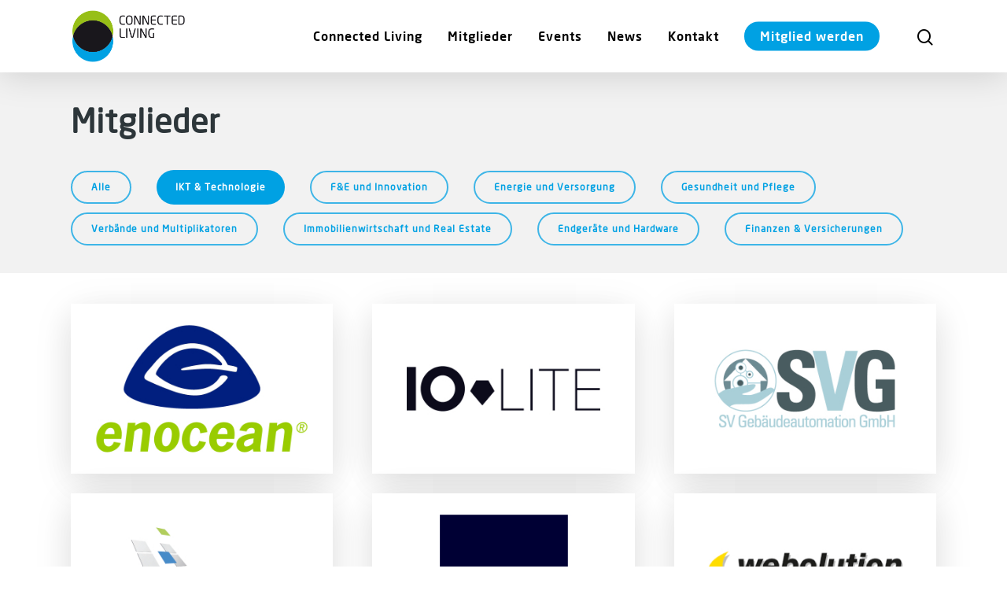

--- FILE ---
content_type: text/html; charset=UTF-8
request_url: https://connected-living.org/mitglieder-ikt/
body_size: 14199
content:
<!DOCTYPE html>

<html lang="de" class="no-js">
<head>
	
	<meta charset="UTF-8">
	
	<meta name="viewport" content="width=device-width, initial-scale=1, maximum-scale=1, user-scalable=0" /><title>Mitglieder-IKT &#8211; Connected Living e.V.</title>
<link rel='dns-prefetch' href='//fonts.googleapis.com' />
<link rel='dns-prefetch' href='//s.w.org' />
<link rel="alternate" type="application/rss+xml" title="Connected Living e.V. &raquo; Feed" href="https://connected-living.org/feed/" />
<link rel="alternate" type="application/rss+xml" title="Connected Living e.V. &raquo; Kommentar-Feed" href="https://connected-living.org/comments/feed/" />
		<script type="text/javascript">
			window._wpemojiSettings = {"baseUrl":"https:\/\/s.w.org\/images\/core\/emoji\/13.0.1\/72x72\/","ext":".png","svgUrl":"https:\/\/s.w.org\/images\/core\/emoji\/13.0.1\/svg\/","svgExt":".svg","source":{"concatemoji":"https:\/\/connected-living.org\/wp-includes\/js\/wp-emoji-release.min.js?ver=5.6.16"}};
			!function(e,a,t){var n,r,o,i=a.createElement("canvas"),p=i.getContext&&i.getContext("2d");function s(e,t){var a=String.fromCharCode;p.clearRect(0,0,i.width,i.height),p.fillText(a.apply(this,e),0,0);e=i.toDataURL();return p.clearRect(0,0,i.width,i.height),p.fillText(a.apply(this,t),0,0),e===i.toDataURL()}function c(e){var t=a.createElement("script");t.src=e,t.defer=t.type="text/javascript",a.getElementsByTagName("head")[0].appendChild(t)}for(o=Array("flag","emoji"),t.supports={everything:!0,everythingExceptFlag:!0},r=0;r<o.length;r++)t.supports[o[r]]=function(e){if(!p||!p.fillText)return!1;switch(p.textBaseline="top",p.font="600 32px Arial",e){case"flag":return s([127987,65039,8205,9895,65039],[127987,65039,8203,9895,65039])?!1:!s([55356,56826,55356,56819],[55356,56826,8203,55356,56819])&&!s([55356,57332,56128,56423,56128,56418,56128,56421,56128,56430,56128,56423,56128,56447],[55356,57332,8203,56128,56423,8203,56128,56418,8203,56128,56421,8203,56128,56430,8203,56128,56423,8203,56128,56447]);case"emoji":return!s([55357,56424,8205,55356,57212],[55357,56424,8203,55356,57212])}return!1}(o[r]),t.supports.everything=t.supports.everything&&t.supports[o[r]],"flag"!==o[r]&&(t.supports.everythingExceptFlag=t.supports.everythingExceptFlag&&t.supports[o[r]]);t.supports.everythingExceptFlag=t.supports.everythingExceptFlag&&!t.supports.flag,t.DOMReady=!1,t.readyCallback=function(){t.DOMReady=!0},t.supports.everything||(n=function(){t.readyCallback()},a.addEventListener?(a.addEventListener("DOMContentLoaded",n,!1),e.addEventListener("load",n,!1)):(e.attachEvent("onload",n),a.attachEvent("onreadystatechange",function(){"complete"===a.readyState&&t.readyCallback()})),(n=t.source||{}).concatemoji?c(n.concatemoji):n.wpemoji&&n.twemoji&&(c(n.twemoji),c(n.wpemoji)))}(window,document,window._wpemojiSettings);
		</script>
		<style type="text/css">
img.wp-smiley,
img.emoji {
	display: inline !important;
	border: none !important;
	box-shadow: none !important;
	height: 1em !important;
	width: 1em !important;
	margin: 0 .07em !important;
	vertical-align: -0.1em !important;
	background: none !important;
	padding: 0 !important;
}
</style>
	<link rel='stylesheet' id='wp-block-library-css'  href='https://connected-living.org/wp-includes/css/dist/block-library/style.min.css?ver=5.6.16' type='text/css' media='all' />
<link rel='stylesheet' id='contact-form-7-css'  href='https://connected-living.org/wp-content/plugins/contact-form-7/includes/css/styles.css?ver=5.4' type='text/css' media='all' />
<link rel='stylesheet' id='wpa-css-css'  href='https://connected-living.org/wp-content/plugins/honeypot/includes/css/wpa.css?ver=2.0.2' type='text/css' media='all' />
<link rel='stylesheet' id='salient-social-css'  href='https://connected-living.org/wp-content/plugins/salient-social/css/style.css?ver=1.1' type='text/css' media='all' />
<style id='salient-social-inline-css' type='text/css'>

  .sharing-default-minimal .nectar-love.loved,
  body .nectar-social[data-color-override="override"].fixed > a:before, 
  body .nectar-social[data-color-override="override"].fixed .nectar-social-inner a,
  .sharing-default-minimal .nectar-social[data-color-override="override"] .nectar-social-inner a:hover {
    background-color: #00a1e3;
  }
  .nectar-social.hover .nectar-love.loved,
  .nectar-social.hover > .nectar-love-button a:hover,
  .nectar-social[data-color-override="override"].hover > div a:hover,
  #single-below-header .nectar-social[data-color-override="override"].hover > div a:hover,
  .nectar-social[data-color-override="override"].hover .share-btn:hover,
  .sharing-default-minimal .nectar-social[data-color-override="override"] .nectar-social-inner a {
    border-color: #00a1e3;
  }
  #single-below-header .nectar-social.hover .nectar-love.loved i,
  #single-below-header .nectar-social.hover[data-color-override="override"] a:hover,
  #single-below-header .nectar-social.hover[data-color-override="override"] a:hover i,
  #single-below-header .nectar-social.hover .nectar-love-button a:hover i,
  .nectar-love:hover i,
  .hover .nectar-love:hover .total_loves,
  .nectar-love.loved i,
  .nectar-social.hover .nectar-love.loved .total_loves,
  .nectar-social.hover .share-btn:hover, 
  .nectar-social[data-color-override="override"].hover .nectar-social-inner a:hover,
  .nectar-social[data-color-override="override"].hover > div:hover span,
  .sharing-default-minimal .nectar-social[data-color-override="override"] .nectar-social-inner a:not(:hover) i,
  .sharing-default-minimal .nectar-social[data-color-override="override"] .nectar-social-inner a:not(:hover) {
    color: #00a1e3;
  }
</style>
<link rel='stylesheet' id='font-awesome-css'  href='https://connected-living.org/wp-content/themes/salient/css/font-awesome.min.css?ver=4.6.4' type='text/css' media='all' />
<link rel='stylesheet' id='salient-grid-system-css'  href='https://connected-living.org/wp-content/themes/salient/css/grid-system.css?ver=12.1.5' type='text/css' media='all' />
<link rel='stylesheet' id='main-styles-css'  href='https://connected-living.org/wp-content/themes/salient/css/style.css?ver=12.1.5' type='text/css' media='all' />
<style id='main-styles-inline-css' type='text/css'>
html body[data-header-resize="1"] .container-wrap, html body[data-header-resize="0"] .container-wrap, body[data-header-format="left-header"][data-header-resize="0"] .container-wrap { padding-top: 0; }
</style>
<link rel='stylesheet' id='nectar-element-team-member-css'  href='https://connected-living.org/wp-content/themes/salient/css/elements/element-team-member.css?ver=12.1.5' type='text/css' media='all' />
<link rel='stylesheet' id='nectar-element-wpb-column-border-css'  href='https://connected-living.org/wp-content/themes/salient/css/elements/element-wpb-column-border.css?ver=12.1.5' type='text/css' media='all' />
<link rel='stylesheet' id='fancyBox-css'  href='https://connected-living.org/wp-content/themes/salient/css/plugins/jquery.fancybox.css?ver=3.3.1' type='text/css' media='all' />
<link rel='stylesheet' id='nectar_default_font_open_sans-css'  href='https://fonts.googleapis.com/css?family=Open+Sans%3A300%2C400%2C600%2C700&#038;subset=latin%2Clatin-ext' type='text/css' media='all' />
<link rel='stylesheet' id='responsive-css'  href='https://connected-living.org/wp-content/themes/salient/css/responsive.css?ver=12.1.5' type='text/css' media='all' />
<link rel='stylesheet' id='select2-css'  href='https://connected-living.org/wp-content/themes/salient/css/plugins/select2.css?ver=6.2' type='text/css' media='all' />
<link rel='stylesheet' id='skin-material-css'  href='https://connected-living.org/wp-content/themes/salient/css/skin-material.css?ver=12.1.5' type='text/css' media='all' />
<link rel='stylesheet' id='newsletter-css'  href='https://connected-living.org/wp-content/plugins/newsletter/style.css?ver=7.5.6' type='text/css' media='all' />
<link rel='stylesheet' id='js_composer_front-css'  href='https://connected-living.org/wp-content/plugins/js_composer_salient/assets/css/js_composer.min.css?ver=6.4.2' type='text/css' media='all' />
<link rel='stylesheet' id='dynamic-css-css'  href='https://connected-living.org/wp-content/themes/salient/css/salient-dynamic-styles.css?ver=40741' type='text/css' media='all' />
<style id='dynamic-css-inline-css' type='text/css'>
@media only screen and (min-width:1000px){body #ajax-content-wrap.no-scroll{min-height:calc(100vh - 92px);height:calc(100vh - 92px)!important;}}@media only screen and (min-width:1000px){#page-header-wrap.fullscreen-header,#page-header-wrap.fullscreen-header #page-header-bg,html:not(.nectar-box-roll-loaded) .nectar-box-roll > #page-header-bg.fullscreen-header,.nectar_fullscreen_zoom_recent_projects,#nectar_fullscreen_rows:not(.afterLoaded) > div{height:calc(100vh - 91px);}.wpb_row.vc_row-o-full-height.top-level,.wpb_row.vc_row-o-full-height.top-level > .col.span_12{min-height:calc(100vh - 91px);}html:not(.nectar-box-roll-loaded) .nectar-box-roll > #page-header-bg.fullscreen-header{top:92px;}.nectar-slider-wrap[data-fullscreen="true"]:not(.loaded),.nectar-slider-wrap[data-fullscreen="true"]:not(.loaded) .swiper-container{height:calc(100vh - 90px)!important;}.admin-bar .nectar-slider-wrap[data-fullscreen="true"]:not(.loaded),.admin-bar .nectar-slider-wrap[data-fullscreen="true"]:not(.loaded) .swiper-container{height:calc(100vh - 90px - 32px)!important;}}#nectar_fullscreen_rows{background-color:;}
@font-face {                                                                    
    font-family: "Neo Sans W01 Light";                                          
    src: url("/wp-content/themes/salient-child/fonts/681fbcbc-1907-441a-893a-fc00ecea0267.eot?#iefix");
    src: url("/wp-content/themes/salient-child/fonts/681fbcbc-1907-441a-893a-fc00ecea0267.eot?#iefix") format("eot"), url("/wp-content/themes/salient-child/fonts/e0bd859d-12b1-41c1-9b67-003688d01609.woff2") format("woff2"), url("/wp-content/themes/salient-child/fonts/a21a792c-051c-4059-8719-ecc8749c99a6.woff") format("woff"), url("/wp-content/themes/salient-child/fonts/feee8e94-28a0-416a-88d3-db3912effbc4.ttf") format("truetype"), url("/wp-content/themes/salient-child/fonts/be444bf4-2ebe-416a-baa3-b19910fb06ba.svg#be444bf4-2ebe-416a-baa3-b19910fb06ba") format("svg");
}                                                                               
                                                                                
@font-face {                                                                    
    font-family: "Neo Sans W01";                                                
    src: url("/wp-content/themes/salient-child/fonts/2959d89a-a257-4ce7-9cda-63e00f275369.eot?#iefix");
    src: url("/wp-content/themes/salient-child/fonts/2959d89a-a257-4ce7-9cda-63e00f275369.eot?#iefix") format("eot"), url("/wp-content/themes/salient-child/fonts/a53085dd-4493-4430-8349-fd63d6f3e5bc.woff2") format("woff2"), url("/wp-content/themes/salient-child/fonts/a32c3a17-3242-461c-a048-ca8e775582b1.woff") format("woff"), url("/wp-content/themes/salient-child/fonts/97316a7d-9db1-4dc1-bd87-e24103d88a81.ttf") format("truetype"), url("/wp-content/themes/salient-child/fonts/1287ca7a-3ce7-40b7-9612-061d4c793f04.svg#1287ca7a-3ce7-40b7-9612-061d4c793f04") format("svg");
}                                                                               
                                                                                
@font-face {                                                                    
    font-family: "Neo Sans W01 Medium";                                         
    src: url("/wp-content/themes/salient-child/fonts/85c8556d-8a76-4037-a2e2-0f5fd9dabc03.eot?#iefix");
    src: url("/wp-content/themes/salient-child/fonts/85c8556d-8a76-4037-a2e2-0f5fd9dabc03.eot?#iefix") format("eot"), url("/wp-content/themes/salient-child/fonts/f056e9e7-3bb5-4f21-b861-ed2a47a0700b.woff2") format("woff2"), url("/wp-content/themes/salient-child/fonts/b0eddbbb-9e8e-4e08-bde1-965bb945f73a.woff") format("woff"), url("/wp-content/themes/salient-child/fonts/b2931674-c992-42a0-aa22-e9cb15d3383d.ttf") format("truetype"), url("/wp-content/themes/salient-child/fonts/af9d27b2-3ca0-47ca-8d5d-4c4665df6305.svg#af9d27b2-3ca0-47ca-8d5d-4c4665df6305") format("svg");
}

@font-face {
    font-family: 'allerbold';
    src: url('/wp-content/themes/salient-child/fonts/aller_bd-webfont.woff2') format('woff2'),
         url('/wp-content/themes/salient-child/fonts/aller_bd-webfont.woff') format('woff');
    font-weight: normal;
    font-style: normal;
}
@font-face {
    font-family: 'allerbold_italic';
    src: url('/wp-content/themes/salient-child/fonts/aller_bdit-webfont.woff2') format('woff2'),
         url('/wp-content/themes/salient-child/fonts/aller_bdit-webfont.woff') format('woff');
    font-weight: normal;
    font-style: normal;
}
@font-face {
    font-family: 'alleritalic';
    src: url('/wp-content/themes/salient-child/fonts/aller_it-webfont.woff2') format('woff2'),
         url('/wp-content/themes/salient-child/fonts/aller_it-webfont.woff') format('woff');
    font-weight: normal;
    font-style: normal;
}
@font-face {
    font-family: 'aller_lightregular';
    src: url('/wp-content/themes/salient-child/fonts/aller_lt-webfont.woff2') format('woff2'),
         url('/wp-content/themes/salient-child/fonts/aller_lt-webfont.woff') format('woff');
    font-weight: normal;
    font-style: normal;
}
@font-face {
    font-family: 'aller_lightitalic';
    src: url('/wp-content/themes/salient-child/fonts/aller_ltit-webfont.woff2') format('woff2'),
         url('/wp-content/themes/salient-child/fonts/aller_ltit-webfont.woff') format('woff');
    font-weight: normal;
    font-style: normal;
}
@font-face {
    font-family: 'allerregular';
    src: url('/wp-content/themes/salient-child/fonts/aller_rg-webfont.woff2') format('woff2'),
         url('/wp-content/themes/salient-child/fonts/aller_rg-webfont.woff') format('woff');
    font-weight: normal;
    font-style: normal;
}
@font-face {
    font-family: 'aller_displayregular';
    src: url('/wp-content/themes/salient-child/fonts/allerdisplay-webfont.woff2') format('woff2'),
         url('/wp-content/themes/salient-child/fonts/allerdisplay-webfont.woff') format('woff');
    font-weight: normal;
    font-style: normal;
}
</style>
<link rel='stylesheet' id='redux-google-fonts-salient_redux-css'  href='https://fonts.googleapis.com/css?family=Neo+Sans+W01+Medium%7CIBM+Plex+Sans%7CNeo+Sans+W01&#038;ver=1668603983' type='text/css' media='all' />
<script type='text/javascript' src='https://connected-living.org/wp-includes/js/dist/vendor/wp-polyfill.min.js?ver=7.4.4' id='wp-polyfill-js'></script>
<script type='text/javascript' id='wp-polyfill-js-after'>
( 'fetch' in window ) || document.write( '<script src="https://connected-living.org/wp-includes/js/dist/vendor/wp-polyfill-fetch.min.js?ver=3.0.0"></scr' + 'ipt>' );( document.contains ) || document.write( '<script src="https://connected-living.org/wp-includes/js/dist/vendor/wp-polyfill-node-contains.min.js?ver=3.42.0"></scr' + 'ipt>' );( window.DOMRect ) || document.write( '<script src="https://connected-living.org/wp-includes/js/dist/vendor/wp-polyfill-dom-rect.min.js?ver=3.42.0"></scr' + 'ipt>' );( window.URL && window.URL.prototype && window.URLSearchParams ) || document.write( '<script src="https://connected-living.org/wp-includes/js/dist/vendor/wp-polyfill-url.min.js?ver=3.6.4"></scr' + 'ipt>' );( window.FormData && window.FormData.prototype.keys ) || document.write( '<script src="https://connected-living.org/wp-includes/js/dist/vendor/wp-polyfill-formdata.min.js?ver=3.0.12"></scr' + 'ipt>' );( Element.prototype.matches && Element.prototype.closest ) || document.write( '<script src="https://connected-living.org/wp-includes/js/dist/vendor/wp-polyfill-element-closest.min.js?ver=2.0.2"></scr' + 'ipt>' );
</script>
<script type='text/javascript' src='https://connected-living.org/wp-includes/js/dist/hooks.min.js?ver=d0d9f43e03080e6ace9a3dabbd5f9eee' id='wp-hooks-js'></script>
<script type='text/javascript' src='https://connected-living.org/wp-includes/js/jquery/jquery.min.js?ver=3.5.1' id='jquery-core-js'></script>
<script type='text/javascript' src='https://connected-living.org/wp-includes/js/jquery/jquery-migrate.min.js?ver=3.3.2' id='jquery-migrate-js'></script>
<script type='text/javascript' id='say-what-js-js-extra'>
/* <![CDATA[ */
var say_what_data = {"replacements":{"salient|Search|":"Suche","salient|Hit enter to search or ESC to close|":"Bitte geben Sie einen Suchbegriff ein und dr\u00fccken Sie Enter. Um die Suche zu schlie\u00dfen dr\u00fccken Sie ESC.","salient|Results For|":"Ergebnisse f\u00fcr","salient|results found|":"Ergebnisse gefunden","salient|Sorry, no results were found.|":"Es wurden keine Ergebnisse zu diesem Suchbegriff gefunden.","salient|Please try again with different keywords.|":"Bitte versuchen Sie es mit einem anderen Suchbegriff.","salient|Search...|":"Suche ...","salient-core|Read Article|":"\tBeitrag lesen"}};
/* ]]> */
</script>
<script type='text/javascript' src='https://connected-living.org/wp-content/plugins/say-what/assets/build/frontend.js?ver=f555924e251929bc28d2' id='say-what-js-js'></script>
<link rel="https://api.w.org/" href="https://connected-living.org/wp-json/" /><link rel="alternate" type="application/json" href="https://connected-living.org/wp-json/wp/v2/pages/620" /><link rel="EditURI" type="application/rsd+xml" title="RSD" href="https://connected-living.org/xmlrpc.php?rsd" />
<link rel="wlwmanifest" type="application/wlwmanifest+xml" href="https://connected-living.org/wp-includes/wlwmanifest.xml" /> 
<meta name="generator" content="WordPress 5.6.16" />
<link rel="canonical" href="https://connected-living.org/mitglieder-ikt/" />
<link rel='shortlink' href='https://connected-living.org/?p=620' />
<link rel="alternate" type="application/json+oembed" href="https://connected-living.org/wp-json/oembed/1.0/embed?url=https%3A%2F%2Fconnected-living.org%2Fmitglieder-ikt%2F" />
<link rel="alternate" type="text/xml+oembed" href="https://connected-living.org/wp-json/oembed/1.0/embed?url=https%3A%2F%2Fconnected-living.org%2Fmitglieder-ikt%2F&#038;format=xml" />
<script type="text/javascript"> var root = document.getElementsByTagName( "html" )[0]; root.setAttribute( "class", "js" ); </script><style type="text/css">.recentcomments a{display:inline !important;padding:0 !important;margin:0 !important;}</style><meta name="generator" content="Powered by WPBakery Page Builder - drag and drop page builder for WordPress."/>
<link rel="icon" href="https://connected-living.org/wp-content/uploads/2021/01/faviconklein.png" sizes="32x32" />
<link rel="icon" href="https://connected-living.org/wp-content/uploads/2021/01/faviconklein.png" sizes="192x192" />
<link rel="apple-touch-icon" href="https://connected-living.org/wp-content/uploads/2021/01/faviconklein.png" />
<meta name="msapplication-TileImage" content="https://connected-living.org/wp-content/uploads/2021/01/faviconklein.png" />
		<style type="text/css" id="wp-custom-css">
			.testimonial_slider[data-style="multiple_visible_minimal"] .image-icon, .nectar_single_testimonial .image-icon {
    width: 80px;
    height: 120px;
}

body .testimonial_slider blockquote span, .nectar_single_testimonial span {
    font-size: 28px;
    display: block;
    line-height: 28px;
		color: #000000;
}

.testimonial_slider[data-style*="multiple_visible"] blockquote .title, .nectar_single_testimonial .title {
    font-size: 18px;
		color: #000000;
}


body .testimonial_slider blockquote .open-quote, body .testimonial_slider blockquote .close-quote {
    display: none;
}



body h3, .row .col h3, .toggle h3 a, .ascend #respond h3, .ascend h3#comments, .woocommerce ul.products li.product.text_on_hover h3, .masonry.classic_enhanced .masonry-blog-item h3.title, .woocommerce ul.products li.product.material h3, .woocommerce-page ul.products li.product.material h3, .portfolio-items[data-ps="8"] .col h3, .nectar-hor-list-item[data-font-family="h3"], .woocommerce ul.products li.product h2, .nectar-quick-view-box h1 {

    font-size: 24px;
    line-height: 32px;
}



.team-member[data-style="bio_fullscreen"] .team-meta {
    padding-left: 24px;
    margin-bottom: 8px;
    left: 0px;
    bottom: 0;
    text-align: left;
padding-right: 40px;
}



.nectar-fancy-box[data-style="parallax_hover"][data-align="bottom"] .meta-wrap .inner {
    padding-bottom: 4%;
    width: 81%;
    padding-right: 4%;
}



#search-results .result .title span {
    color: #fff;
}







.testimonial_slider[data-style="multiple_visible_minimal"] blockquote .inner {
    padding: 32px;
padding-bottom: 0px;
}

.testimonial_slider[data-style="multiple_visible_minimal"] blockquote p {
       margin-top: 16px;
   }

body .testimonial_slider blockquote span, .nectar_single_testimonial span {
    font-size: 28px;
    display: block;
    line-height: 28px;
    color: #000000;
}		</style>
		<noscript><style> .wpb_animate_when_almost_visible { opacity: 1; }</style></noscript>	
</head>


<body class="page-template-default page page-id-620 material wpb-js-composer js-comp-ver-6.4.2 vc_responsive" data-footer-reveal="false" data-footer-reveal-shadow="none" data-header-format="default" data-body-border="off" data-boxed-style="" data-header-breakpoint="1000" data-dropdown-style="minimal" data-cae="easeOutCubic" data-cad="750" data-megamenu-width="contained" data-aie="none" data-ls="fancybox" data-apte="standard" data-hhun="1" data-fancy-form-rcs="1" data-form-style="default" data-form-submit="regular" data-is="minimal" data-button-style="rounded_shadow" data-user-account-button="false" data-flex-cols="true" data-col-gap="default" data-header-inherit-rc="false" data-header-search="true" data-animated-anchors="true" data-ajax-transitions="false" data-full-width-header="false" data-slide-out-widget-area="true" data-slide-out-widget-area-style="slide-out-from-right" data-user-set-ocm="off" data-loading-animation="none" data-bg-header="false" data-responsive="1" data-ext-responsive="true" data-header-resize="0" data-header-color="custom" data-transparent-header="false" data-cart="false" data-remove-m-parallax="" data-remove-m-video-bgs="" data-m-animate="0" data-force-header-trans-color="light" data-smooth-scrolling="0" data-permanent-transparent="false" >
	
	<script type="text/javascript"> if(navigator.userAgent.match(/(Android|iPod|iPhone|iPad|BlackBerry|IEMobile|Opera Mini)/)) { document.body.className += " using-mobile-browser "; } </script><div class="ocm-effect-wrap"><div class="ocm-effect-wrap-inner">	
	<div id="header-space"  data-header-mobile-fixed='1'></div> 
	
		
	<div id="header-outer" data-has-menu="true" data-has-buttons="yes" data-header-button_style="default" data-using-pr-menu="false" data-mobile-fixed="1" data-ptnm="false" data-lhe="animated_underline" data-user-set-bg="#ffffff" data-format="default" data-permanent-transparent="false" data-megamenu-rt="0" data-remove-fixed="0" data-header-resize="0" data-cart="false" data-transparency-option="0" data-box-shadow="large" data-shrink-num="6" data-using-secondary="0" data-using-logo="1" data-logo-height="68" data-m-logo-height="24" data-padding="12" data-full-width="false" data-condense="false" >
		
		
<div id="search-outer" class="nectar">
	<div id="search">
		<div class="container">
			 <div id="search-box">
				 <div class="inner-wrap">
					 <div class="col span_12">
						  <form role="search" action="https://connected-living.org/" method="GET">
														 <input type="text" name="s"  value="" placeholder="Suche" /> 
							 								
						<span>Bitte geben Sie einen Suchbegriff ein und drücken Sie Enter. Um die Suche zu schließen drücken Sie ESC.</span>						</form>
					</div><!--/span_12-->
				</div><!--/inner-wrap-->
			 </div><!--/search-box-->
			 <div id="close"><a href="#">
				<span class="close-wrap"> <span class="close-line close-line1"></span> <span class="close-line close-line2"></span> </span>				 </a></div>
		 </div><!--/container-->
	</div><!--/search-->
</div><!--/search-outer-->

<header id="top">
	<div class="container">
		<div class="row">
			<div class="col span_3">
				<a id="logo" href="https://connected-living.org" data-supplied-ml-starting-dark="false" data-supplied-ml-starting="false" data-supplied-ml="false" >
					<img class="stnd default-logo dark-version" alt="Connected Living e.V." src="https://connected-living.org/wp-content/uploads/2020/12/Logo_-klein.png" srcset="https://connected-living.org/wp-content/uploads/2020/12/Logo_-klein.png 1x, https://connected-living.org/wp-content/uploads/2020/12/Logo_-mittel.png 2x" /> 
				</a>
				
							</div><!--/span_3-->
			
			<div class="col span_9 col_last">
									<a class="mobile-search" href="#searchbox"><span class="nectar-icon icon-salient-search" aria-hidden="true"></span></a>
										<div class="slide-out-widget-area-toggle mobile-icon slide-out-from-right" data-custom-color="false" data-icon-animation="simple-transform">
						<div> <a href="#sidewidgetarea" aria-label="Navigation Menu" aria-expanded="false" class="closed">
							<span aria-hidden="true"> <i class="lines-button x2"> <i class="lines"></i> </i> </span>
						</a></div> 
					</div>
								
									
					<nav>
						
						<ul class="sf-menu">	
							<li id="menu-item-613" class="menu-item menu-item-type-post_type menu-item-object-page menu-item-has-children menu-item-613"><a href="https://connected-living.org/vision/">Connected Living</a>
<ul class="sub-menu">
	<li id="menu-item-508" class="menu-item menu-item-type-post_type menu-item-object-page menu-item-508"><a href="https://connected-living.org/themenfelder/">Themenfelder</a></li>
	<li id="menu-item-341" class="menu-item menu-item-type-post_type menu-item-object-page menu-item-341"><a href="https://connected-living.org/vorstand/">Vorstand</a></li>
</ul>
</li>
<li id="menu-item-327" class="menu-item menu-item-type-post_type menu-item-object-page menu-item-327"><a href="https://connected-living.org/mitglieder/">Mitglieder</a></li>
<li id="menu-item-40" class="menu-item menu-item-type-post_type menu-item-object-page menu-item-40"><a href="https://connected-living.org/events/">Events</a></li>
<li id="menu-item-961" class="menu-item menu-item-type-post_type menu-item-object-page menu-item-961"><a href="https://connected-living.org/news/">News</a></li>
<li id="menu-item-38" class="menu-item menu-item-type-post_type menu-item-object-page menu-item-38"><a href="https://connected-living.org/kontakt/">Kontakt</a></li>
<li id="menu-item-45" class="menu-item menu-item-type-post_type menu-item-object-page button_solid_color menu-item-45"><a href="https://connected-living.org/mitglied-werden/">Mitglied werden</a></li>
						</ul>
						

													<ul class="buttons sf-menu" data-user-set-ocm="off">
								
								<li id="search-btn"><div><a href="#searchbox"><span class="icon-salient-search" aria-hidden="true"></span></a></div> </li>								
							</ul>
												
					</nav>
					
										
				</div><!--/span_9-->
				
								
			</div><!--/row-->
					</div><!--/container-->
	</header>
		
	</div>
	
		
	<div id="ajax-content-wrap">
		
		
<div class="container-wrap">
	<div class="container main-content">
		<div class="row">
			
			
		<div id="fws_697c21b82b60e"  data-column-margin="default" data-midnight="dark" data-top-percent="3%" data-bottom-percent="3%"  class="wpb_row vc_row-fluid vc_row top-level full-width-section standard_section "  style="padding-top: calc(100vw * 0.03); padding-bottom: calc(100vw * 0.03); "><div class="row-bg-wrap" data-bg-animation="none" data-bg-overlay="false"><div class="inner-wrap"><div class="row-bg using-bg-color"  style="background-color: #f2f2f2; "></div></div><div class="row-bg-overlay" ></div></div><div class="row_col_wrap_12 col span_12 dark left">
	<div  class="vc_col-sm-12 wpb_column column_container vc_column_container col no-extra-padding inherit_tablet inherit_phone "  data-t-w-inherits="default" data-bg-cover="" data-padding-pos="all" data-has-bg-color="false" data-bg-color="" data-bg-opacity="1" data-hover-bg="" data-hover-bg-opacity="1" data-animation="" data-delay="0" >
		<div class="vc_column-inner" ><div class="column-bg-overlay-wrap" data-bg-animation="none"><div class="column-bg-overlay"></div></div>
			<div class="wpb_wrapper">
				
<div class="wpb_text_column wpb_content_element " >
	<div class="wpb_wrapper">
		<h2>Mitglieder</h2>
	</div>
</div>




			</div> 
		</div>
	</div> 
</div></div>
		<div id="fws_697c21b82be4c"  data-column-margin="default" data-midnight="dark" data-bottom-percent="2%"  class="wpb_row vc_row-fluid vc_row full-width-section standard_section "  style="padding-top: 0px; padding-bottom: calc(100vw * 0.02); "><div class="row-bg-wrap" data-bg-animation="none" data-bg-overlay="false"><div class="inner-wrap"><div class="row-bg using-bg-color"  style="background-color: #f2f2f2; "></div></div><div class="row-bg-overlay" ></div></div><div class="row_col_wrap_12 col span_12 dark left">
	<div  class="vc_col-sm-12 wpb_column column_container vc_column_container col no-extra-padding inherit_tablet inherit_phone "  data-t-w-inherits="default" data-bg-cover="" data-padding-pos="all" data-has-bg-color="false" data-bg-color="" data-bg-opacity="1" data-hover-bg="" data-hover-bg-opacity="1" data-animation="" data-delay="0" >
		<div class="vc_column-inner" ><div class="column-bg-overlay-wrap" data-bg-animation="none"><div class="column-bg-overlay"></div></div>
			<div class="wpb_wrapper">
				<a class="nectar-button medium see-through-2 "  style="margin-right: 32px; border-color: #00a1e3; color: #00a1e3;"  href="/mitglieder" data-color-override="#00a1e3" data-hover-color-override="false" data-hover-text-color-override="#ffffff"><span>Alle</span></a><a class="nectar-button medium regular accent-color  regular-button"  style="margin-right: 32px; background-color: #00a1e3;"  href="/mitglieder-verband" data-color-override="#00a1e3" data-hover-color-override="false" data-hover-text-color-override="#fff"><span>IKT &amp; Technologie</span></a><a class="nectar-button medium see-through-2 "  style="margin-right: 32px; border-color: #00a1e3; color: #00a1e3;"  href="/mitglieder-fe" data-color-override="#00a1e3"  data-hover-color-override="#00a1e3" data-hover-text-color-override="#ffffff"><span>F&amp;E und Innovation</span></a><a class="nectar-button medium see-through-2 "  style="margin-right: 32px; border-color: #00a1e3; color: #00a1e3;"  href="/mitglieder-energie" data-color-override="#00a1e3"  data-hover-color-override="#00a1e3" data-hover-text-color-override="#ffffff"><span>Energie und Versorgung</span></a><a class="nectar-button medium see-through-2 "  style="margin-right: 32px; border-color: #00a1e3; color: #00a1e3;"  href="/mitglieder-gesundheit" data-color-override="#00a1e3"  data-hover-color-override="#00a1e3" data-hover-text-color-override="#ffffff"><span>Gesundheit und Pflege</span></a><a class="nectar-button medium see-through-2 "  style="margin-right: 32px; border-color: #00a1e3; color: #00a1e3;"  href="/mitglieder-verband" data-color-override="#00a1e3"  data-hover-color-override="#00a1e3" data-hover-text-color-override="#ffffff"><span>Verbände und Multiplikatoren</span></a><a class="nectar-button medium see-through-2 "  style="margin-right: 32px; border-color: #00a1e3; color: #00a1e3;"  href="/mitglieder-immobilien" data-color-override="#00a1e3"  data-hover-color-override="#00a1e3" data-hover-text-color-override="#ffffff"><span>Immobilienwirtschaft und Real Estate</span></a><a class="nectar-button medium see-through-2 "  style="margin-right: 32px; border-color: #00a1e3; color: #00a1e3;"  href="/mitglieder-hardware" data-color-override="#00a1e3"  data-hover-color-override="#00a1e3" data-hover-text-color-override="#ffffff"><span>Endgeräte und Hardware</span></a><a class="nectar-button medium see-through-2 "  style="border-color: #00a1e3; color: #00a1e3;"  href="/mitglieder-finanzen" data-color-override="#00a1e3"  data-hover-color-override="#00a1e3" data-hover-text-color-override="#ffffff"><span>Finanzen &amp; Versicherungen</span></a>
			</div> 
		</div>
	</div> 
</div></div>
		<div id="fws_697c21b82ce94"  data-column-margin="50px" data-midnight="dark" data-top-percent="3%" data-bottom-percent="1%"  class="wpb_row vc_row-fluid vc_row full-width-section standard_section "  style="padding-top: calc(100vw * 0.03); padding-bottom: calc(100vw * 0.01); "><div class="row-bg-wrap" data-bg-animation="none" data-bg-overlay="false"><div class="inner-wrap"><div class="row-bg"  style=""></div></div><div class="row-bg-overlay" ></div></div><div class="row_col_wrap_12 col span_12 dark left">
	<div  class="vc_col-sm-4 wpb_column column_container vc_column_container col centered-text no-extra-padding inherit_tablet inherit_phone "  data-t-w-inherits="default" data-shadow="small_depth" data-bg-cover="" data-padding-pos="top" data-has-bg-color="false" data-bg-color="" data-bg-opacity="1" data-hover-bg="" data-hover-bg-opacity="1" data-animation="" data-delay="0" >
		<div class="vc_column-inner" ><div class="column-bg-overlay-wrap" data-bg-animation="none"><div class="column-bg-overlay"></div></div>
			<div class="wpb_wrapper">
				<div class="team-member" data-style="bio_fullscreen">    <div class="team-member-image"><div class="team-member-image-inner"><img src="https://connected-living.org/wp-content/uploads/2021/01/enocean_klein.jpg" width="500" height="500" alt="" /></div></div>    <div class="team-member-overlay"></div>    <div class="team-meta"><h3>EnOcean Alliance Inc.</h3><p></p><div class="arrow-end fa fa-angle-right"></div><div class="arrow-line"></div></div>    <div class="nectar_team_bio_img" data-img-src="https://connected-living.org/wp-content/uploads/2021/01/enocean-Center_gross.jpg"></div>    <div class="nectar_team_bio"></p>
<h4>Kurzbeschreibung</h4>
<p>Die EnOcean Alliance ist eine internationale Vereinigung führender Unternehmen der Bau- und IT-Branche, die 2008 gegründet wurde. Die offene, gemeinnützige Organisation setzt sich dafür ein, interoperable Ökosysteme für Smart Homes, Smart Buildings und Smart Spaces auf der Grundlage der Wartung zu ermöglichen und zu fördern -Freier Funkstandard (ISO / IEC 14543-3-10 / 11). Die EnOcean Alliance bietet die Vorteile eines umfassenden und etablierten Ökosystems interoperabler drahtloser Sensorlösungen mit eigener Stromversorgung, die Smart Homes, intelligenten Gebäuden und Smart Spaces weltweit zur Verfügung stehen. EnOcean-Funknetzwerke wurden in mehr als 1.000.000 Gebäuden weltweit installiert. Damit ist EnOcean der weltweit am weitesten verbreitete und am besten getestete Standard für die drahtlose Gebäudeautomation.</p>
<h4>Produkte und Aktivitäten im Smart Home/Connected Life Umfeld</h4>
<p>Das EnOcean-Ökosystem besteht derzeit aus 5.000 Produktvarianten, die auf 1.500 Basisprodukten aufbauen, wobei ständig neue hinzugefügt werden. Dank ihrer standardisierten Sensorprofile können die Produkte miteinander kombiniert werden. Diese interoperablen Systemlösungen senken die Installations- und Wartungskosten und bieten erhebliche Vorteile in Bezug auf Energieeffizienz, Sicherheit und Komfort. Sensorgenerierte Daten werden an Cloud-basierte IT-Plattformen übertragen und mit anderen im Internet verfügbaren Informationen und intelligenten Datenanalysetools verknüpft.</p>
<h4>Kontakt</h4>
<p>EnOcean Alliance<br />
5000 Executive Parkway, Suite 302<br />
San Ramon, CA 94583, USA</p>
<p>enocean-alliance.org<div class="bottom_meta"></div></div>    </div>
			</div> 
		</div>
	</div> 

	<div  class="vc_col-sm-4 wpb_column column_container vc_column_container col no-extra-padding inherit_tablet inherit_phone "  data-t-w-inherits="default" data-shadow="small_depth" data-bg-cover="" data-padding-pos="all" data-has-bg-color="false" data-bg-color="" data-bg-opacity="1" data-hover-bg="" data-hover-bg-opacity="1" data-animation="" data-delay="0" >
		<div class="vc_column-inner" ><div class="column-bg-overlay-wrap" data-bg-animation="none"><div class="column-bg-overlay"></div></div>
			<div class="wpb_wrapper">
				<div class="team-member" data-style="bio_fullscreen">    <div class="team-member-image"><div class="team-member-image-inner"><img src="https://connected-living.org/wp-content/uploads/2021/01/iolite_klein.jpg" width="500" height="500" alt="" /></div></div>    <div class="team-member-overlay"></div>    <div class="team-meta"><h3>IOLITE GmbH</h3><p></p><div class="arrow-end fa fa-angle-right"></div><div class="arrow-line"></div></div>    <div class="nectar_team_bio_img" data-img-src="https://connected-living.org/wp-content/uploads/2021/01/iolite_gross.jpg"></div>    <div class="nectar_team_bio"></p>
<h4>Kurzbeschreibung</h4>
<p>Die IOLITE GmbH wurde im Sommer 2015 als Spin-Off des Distributed Artificial Intelligence Laboratorys (DAI-Labor) der TU Berlin ausgegründet. Mit der gleichnamigen Plattform IOLITE startet das Berliner Unternehmen in die Marktsegmente Smart Home und Internet of Things (IoT).<br />
In dieser hochdynamischen Branche verfolgt IOLITE einen nutzerorientierten, ganzheitlichen Ansatz für ein interoperables, sicheres und adaptives IoT Ökosystem.</p>
<h4>Produkte und Aktivitäten im Smart Home/Connected Life Umfeld</h4>
<p>Die Plattform IOLITE auf einen Blick:<br />
Interoperabel – Einzigartige Abstraktion erlaubt es, Geräte und Protokolle diverser Standards miteinander zu vernetzen. Use Cases werden damit am Massenmarkt implementierbar.</p>
<p>Offenes App Ökosystem – Use Cases werden dem Endbenutzer über den IOLITE App-Store komfortabel und schnell bereitgestellt.<br />
Vielseitig und anpassbar – Die breite Facette der unterstützten Gerätetypen ermöglicht domänenübergreifende Vernetzung und vielseitige Use Cases.</p>
<p>Ganzheitlich und rollenbasiert – Abdeckung des gesamten Smart Home Ökosystems mit Werkzeugen für alle Rollen: Endnutzer, Installateure, Entwickler, Provider, Gerätehersteller.</p>
<p>Einzigartige Usability – Nutzerzentrisches Interaktionsdesign bestimmt hier den Einsatz zukunftsgerichteter Technologien. Das Ergebnis: Eine einheitliche, moderne und personalisierbare Benutzeroberfläche.</p>
<p>Was bietet IOLITE als Mitglied von CONNECTED LIVING?<br />
Im Partnernetzwerk des Vereins sind wir offen für die gemeinsame Entwicklung von Wertschöpfungsketten. Wir streben Kooperationen für die bedarfsorientierte Weiterentwicklung des IOLITE Ökosystems in B2B und B2C an.<br />
Als Spin-Off der TU Berlin verfügen wir über solide Schnittstellenkompetenz im Innovationstransfer zwischen Forschung und Wirtschaft.</p>
<h4>Kontakt</h4>
<p>IOLITE GmbH<br />
Helmholtzstraße 2-9<br />
10587 Berlin</p>
<p>www.iolite.de<div class="bottom_meta"></div></div>    </div>
			</div> 
		</div>
	</div> 

	<div  class="vc_col-sm-4 wpb_column column_container vc_column_container col no-extra-padding inherit_tablet inherit_phone "  data-t-w-inherits="default" data-shadow="small_depth" data-bg-cover="" data-padding-pos="all" data-has-bg-color="false" data-bg-color="" data-bg-opacity="1" data-hover-bg="" data-hover-bg-opacity="1" data-animation="" data-delay="0" >
		<div class="vc_column-inner" ><div class="column-bg-overlay-wrap" data-bg-animation="none"><div class="column-bg-overlay"></div></div>
			<div class="wpb_wrapper">
				<div class="team-member" data-style="bio_fullscreen">    <div class="team-member-image"><div class="team-member-image-inner"><img src="https://connected-living.org/wp-content/uploads/2021/01/s-v-g_klein.jpg" width="500" height="500" alt="" /></div></div>    <div class="team-member-overlay"></div>    <div class="team-meta"><h3>SV Gebäudeautomation GmbH</h3><p></p><div class="arrow-end fa fa-angle-right"></div><div class="arrow-line"></div></div>    <div class="nectar_team_bio_img" data-img-src="https://connected-living.org/wp-content/uploads/2021/01/s-v-g_gross.jpg"></div>    <div class="nectar_team_bio"></p>
<h4>Kurzbeschreibung</h4>
<p>Die SV Gebäudeautomatisation GmbH (SVG) berät Wohnungsbauunternehmen, Projektentwicklungsgesellschaften und Betreiber von Immobilien auf den Gebieten Smart Home und Ambient Assisted Living (AAL). Sie schafft mithilfe von Digitalisierung Mehrwerte für die Bewohner und damit die Voraussetzungen für den langen Verbleib in den eigenen vier Wänden. Das Unternehmen integriert modular strukturierte Sensoren und Aktoren nach Sicherheits-, Komfort-, Energieeffizienz- und Gesundheitsfaktoren. Ein Assistenzcenter unterstützt den Bewohner in gesundheitskritischen Situationen, bei der Bedienung des Gesamtsystems und der Zubuchung von Gesundheits- und Komfortdienstleistungen.</p>
<h4>Produkte und Aktivitäten im Smart Home/Connected Life Umfeld</h4>
<p>www.automatisiertes.haus</p>
<h4>Kontakt</h4>
<p>SV Gebäudeautomation GmbH<br />
Im Trappgarten 18<br />
63457 Hanau</p>
<p>www.automatisiertes.haus<div class="bottom_meta"></div></div>    </div>
			</div> 
		</div>
	</div> 
</div></div>
		<div id="fws_697c21b82e958"  data-column-margin="50px" data-midnight="dark" data-top-percent="1%" data-bottom-percent="1%"  class="wpb_row vc_row-fluid vc_row full-width-section standard_section "  style="padding-top: calc(100vw * 0.01); padding-bottom: calc(100vw * 0.01); "><div class="row-bg-wrap" data-bg-animation="none" data-bg-overlay="false"><div class="inner-wrap"><div class="row-bg"  style=""></div></div><div class="row-bg-overlay" ></div></div><div class="row_col_wrap_12 col span_12 dark left">
	<div  class="vc_col-sm-4 wpb_column column_container vc_column_container col centered-text no-extra-padding inherit_tablet inherit_phone "  data-t-w-inherits="default" data-shadow="small_depth" data-bg-cover="" data-padding-pos="top" data-has-bg-color="false" data-bg-color="" data-bg-opacity="1" data-hover-bg="" data-hover-bg-opacity="1" data-animation="" data-delay="0" >
		<div class="vc_column-inner" ><div class="column-bg-overlay-wrap" data-bg-animation="none"><div class="column-bg-overlay"></div></div>
			<div class="wpb_wrapper">
				<div class="team-member" data-style="bio_fullscreen">    <div class="team-member-image"><div class="team-member-image-inner"><img src="https://connected-living.org/wp-content/uploads/2021/01/uman_klein.jpg" width="500" height="500" alt="" /></div></div>    <div class="team-member-overlay"></div>    <div class="team-meta"><h3>UMAN Universal Media Access Networks GmbH</h3><p></p><div class="arrow-end fa fa-angle-right"></div><div class="arrow-line"></div></div>    <div class="nectar_team_bio_img" data-img-src="https://connected-living.org/wp-content/uploads/2021/01/uman_gross.jpg"></div>    <div class="nectar_team_bio"></p>
<h4>Kurzbeschreibung</h4>
<p>UMAN ist ein internationales Technologieunternehmen mit deutschem Management und einer einzigartigen Technologie – UNOS – für die Entwicklung von Smart Devices für das Internet der Dinge. Wir sind Experten in den Bereichen Netzwerke sowie Audio und Video und entwickeln seit Jahren Technologien und Geräte für Smart Home sowie die Pro A/V-, Luftfahrt- und Automobilindustrie.<br />
UMAN ist ein dynamisch wachsendes Unternehmen mit einer exzellenten und hoch motivierten Entwicklungsmannschaft aus den Bereichen Embedded-Entwicklung, Netzwerkmanagement und grafische Benutzeroberflächen (HMI/GUI).</p>
<h4>Produkte und Aktivitäten im Smart Home/Connected Life Umfeld</h4>
<p>UMAN ist sowohl Technologiepartner für Hersteller von Smart Home Lösungen als auch mit der Marke fayy.me auch unter eigenem Namen tätig.<br />
Als Technologiepartner bieten wir das ganze Spektrum von Entwicklungsdienstleistungen von der Beratung, Auswahl von Technologien, Hardware Design, embedded Software und GUI/HMI Entwicklung bis hin zum fertigungsbereiten Prototypen.</p>
<h4>Kontakt</h4>
<p>UMAN Universal Media Access Networks GmbH<br />
Martinstrasse 48-50<br />
40223 Düsseldorf</p>
<p>www.umannet.com<div class="bottom_meta"></div></div>    </div>
			</div> 
		</div>
	</div> 

	<div  class="vc_col-sm-4 wpb_column column_container vc_column_container col no-extra-padding inherit_tablet inherit_phone "  data-t-w-inherits="default" data-shadow="small_depth" data-bg-cover="" data-padding-pos="all" data-has-bg-color="false" data-bg-color="" data-bg-opacity="1" data-hover-bg="" data-hover-bg-opacity="1" data-animation="" data-delay="0" >
		<div class="vc_column-inner" ><div class="column-bg-overlay-wrap" data-bg-animation="none"><div class="column-bg-overlay"></div></div>
			<div class="wpb_wrapper">
				<div class="team-member" data-style="bio_fullscreen">    <div class="team-member-image"><div class="team-member-image-inner"><img src="https://connected-living.org/wp-content/uploads/2021/01/vreeda__klein.jpg" width="500" height="500" alt="" /></div></div>    <div class="team-member-overlay"></div>    <div class="team-meta"><h3>Vreeda</h3><p></p><div class="arrow-end fa fa-angle-right"></div><div class="arrow-line"></div></div>    <div class="nectar_team_bio_img" data-img-src="https://connected-living.org/wp-content/uploads/2021/01/vreeda_gross.jpg"></div>    <div class="nectar_team_bio"></p>
<h4>Kurzbeschreibung</h4>
<p>Beim Thema Digitalisierung spielt das „Internet-of-Things“ eine entscheidende Rolle. Die Vernetzung von Geräten und der daraus entstehende Datenschatz bietet geradezu disruptives Potential für zahlreiche Branchen. Wer im IoT erfolgreich sein will, muss daher branchenübergreifend denken und sich in den richtigen Ökosystemen mit ganz neuen Partnern zusammenfinden. Dabei sind die richtigen Geschäftsmodelle und der nachhaltige Umgang mit der Ressource Daten kritische Erfolgsfaktoren – aus Sicht der Unternehmen genauso wie aus Verbrauchersicht. Davon ist VREEDA überzeugt und bietet den Marktteilnehmern basierend auf über 10 Jahre Erfahrung im IoT -Markt. ein innovatives, exakt auf diesen Kriterien basierendes Ökosystem „as a service“. Startpunkt ist dabei eine kostengünstige Ende-zu-Ende Plattformlösung um Alltagsgegenstände intelligent zu machen – denn diese sind der Ausgangspunkt von digitalen Services.</p>
<h4>Kontakt</h4>
<p>VREEDA GmbH<br />
Alfredstr. 81<br />
45130 Essen</p>
<p>vreeda.de<div class="bottom_meta"></div></div>    </div>
			</div> 
		</div>
	</div> 

	<div  class="vc_col-sm-4 wpb_column column_container vc_column_container col no-extra-padding inherit_tablet inherit_phone "  data-t-w-inherits="default" data-shadow="small_depth" data-bg-cover="" data-padding-pos="all" data-has-bg-color="false" data-bg-color="" data-bg-opacity="1" data-hover-bg="" data-hover-bg-opacity="1" data-animation="" data-delay="0" >
		<div class="vc_column-inner" ><div class="column-bg-overlay-wrap" data-bg-animation="none"><div class="column-bg-overlay"></div></div>
			<div class="wpb_wrapper">
				<div class="team-member" data-style="bio_fullscreen">    <div class="team-member-image"><div class="team-member-image-inner"><img src="https://connected-living.org/wp-content/uploads/2021/01/webolution_klein.jpg" width="500" height="500" alt="" /></div></div>    <div class="team-member-overlay"></div>    <div class="team-meta"><h3>Webolution GmbH, Consulting - Certification</h3><p></p><div class="arrow-end fa fa-angle-right"></div><div class="arrow-line"></div></div>    <div class="nectar_team_bio_img" data-img-src="https://connected-living.org/wp-content/uploads/2021/01/webolution_gross.jpg"></div>    <div class="nectar_team_bio"></p>
<h4>Kurzbeschreibung</h4>
<p>Die Webolution GmbH bietet zukunftsweisende Ideen und Systemlösungen für die Netzwerk-, Steuerungs- und Kommunikationstechnik. Mit individuellen Hard- und Softwareentwicklungen konzipiert das Unternehmen Lösungen für System-Integration, Zähler-Fernauslesung und Haus-Automatisierung.</p>
<h4>Produkte und Aktivitäten im Smart Home/Connected Life Umfeld</h4>
<p>Die verwendeten Steuergeräte sind das Kernstück einer neu entstehenden und neu organisierten Gebäudeinfrastruktur für innovative Betriebs- und Servicekonzepte. Mit Hilfe der Integration fein granulierter, preiswerter Netzwerktechnik können komplexe Lösungen bereitgestellt und daraus umfassende Mehrwertdienstkonzepte hergeleitet werden.<br />
Zu den genannten Systemkernen hat Webolution jeweils grundlegende Systemdesigns entworfen und dazu entweder eigene Laufzeitsysteme entwickelt oder verfügbare Systeme adaptiert und weiterentwickelt. Zur Internetanbindung wurden ein eigener TCP/IP Stack entwickelt, der mit den unterschiedlichen Systemen Einsatz findet.</p>
<h4>Kontakt</h4>
<p>Webolution GmbH, Consulting - Certification<br />
Sendenhorsterstr. 32<br />
48317 Drensteinfurt</p>
<p>webolution.de<div class="bottom_meta"></div></div>    </div>
			</div> 
		</div>
	</div> 
</div></div>
		<div id="fws_697c21b830146"  data-column-margin="default" data-midnight="dark"  class="wpb_row vc_row-fluid vc_row standard_section "  style="padding-top: 0px; padding-bottom: 0px; "><div class="row-bg-wrap" data-bg-animation="none" data-bg-overlay="false"><div class="inner-wrap"><div class="row-bg"  style=""></div></div><div class="row-bg-overlay" ></div></div><div class="row_col_wrap_12 col span_12 dark left">
	<div  class="vc_col-sm-12 wpb_column column_container vc_column_container col no-extra-padding inherit_tablet inherit_phone "  data-t-w-inherits="default" data-bg-cover="" data-padding-pos="all" data-has-bg-color="false" data-bg-color="" data-bg-opacity="1" data-hover-bg="" data-hover-bg-opacity="1" data-animation="" data-delay="0" >
		<div class="vc_column-inner" ><div class="column-bg-overlay-wrap" data-bg-animation="none"><div class="column-bg-overlay"></div></div>
			<div class="wpb_wrapper">
				<div class="divider-wrap" data-alignment="default"><div style="height: 200px;" class="divider"></div></div>
			</div> 
		</div>
	</div> 
</div></div>
			
		</div><!--/row-->
	</div><!--/container-->
</div><!--/container-wrap-->


<div id="footer-outer" data-midnight="light" data-cols="4" data-custom-color="true" data-disable-copyright="false" data-matching-section-color="false" data-copyright-line="true" data-using-bg-img="false" data-bg-img-overlay="0.8" data-full-width="false" data-using-widget-area="true" data-link-hover="default">
	
		
	<div id="footer-widgets" data-has-widgets="false" data-cols="4">
		
		<div class="container">
			
						
			<div class="row">
				
								
				<div class="col span_3">
					<!-- Footer widget area 1 -->
												<div class="widget">			
							</div>
											</div><!--/span_3-->
					
											
						<div class="col span_3">
							<!-- Footer widget area 2 -->
																<div class="widget">			
									</div>
																
							</div><!--/span_3-->
							
												
						
													<div class="col span_3">
								<!-- Footer widget area 3 -->
																		<div class="widget">			
										</div>		   
																		
								</div><!--/span_3-->
														
															<div class="col span_3">
									<!-- Footer widget area 4 -->
																				<div class="widget">		
											</div><!--/widget-->	
																				
									</div><!--/span_3-->
																
							</div><!--/row-->
							
														
						</div><!--/container-->
						
					</div><!--/footer-widgets-->
					
					
  <div class="row" id="copyright" data-layout="default">
	
	<div class="container">
	   
				<div class="col span_5">
		   
					   
						<p>
				<a href="https://connected-living.org/impressum/">Impressum &amp; Datenschutz</a>			 </p>	
					   
		</div><!--/span_5-->
			   
	  <div class="col span_7 col_last">
		<ul class="social">
					  		  		  		  		  			 <li><a target="_blank" href="https://www.youtube.com/channel/UCEpn7koD-KvyJZw3F56JtyA?view_as=subscriber"><i class="fa fa-youtube-play"></i> </a></li> 		  		  		  		  		  		  		  		  		  		  		  		  		  		  		  		  		  		  		  		  		  		                                 		</ul>
	  </div><!--/span_7-->

	  	
	</div><!--/container-->
	
  </div><!--/row-->
  
		
</div><!--/footer-outer-->

	
	<div id="slide-out-widget-area-bg" class="slide-out-from-right light">
				</div>
		
		<div id="slide-out-widget-area" class="slide-out-from-right" data-dropdown-func="separate-dropdown-parent-link" data-back-txt="Back">
			
			<div class="inner-wrap">			
			<div class="inner" data-prepend-menu-mobile="false">
				
				<a class="slide_out_area_close" href="#">
					<span class="close-wrap"> <span class="close-line close-line1"></span> <span class="close-line close-line2"></span> </span>				</a>
				
				
									<div class="off-canvas-menu-container mobile-only">
						
												
						<ul class="menu">
							<li class="menu-item menu-item-type-post_type menu-item-object-page menu-item-has-children menu-item-613"><a href="https://connected-living.org/vision/">Connected Living</a>
<ul class="sub-menu">
	<li class="menu-item menu-item-type-post_type menu-item-object-page menu-item-508"><a href="https://connected-living.org/themenfelder/">Themenfelder</a></li>
	<li class="menu-item menu-item-type-post_type menu-item-object-page menu-item-341"><a href="https://connected-living.org/vorstand/">Vorstand</a></li>
</ul>
</li>
<li class="menu-item menu-item-type-post_type menu-item-object-page menu-item-327"><a href="https://connected-living.org/mitglieder/">Mitglieder</a></li>
<li class="menu-item menu-item-type-post_type menu-item-object-page menu-item-40"><a href="https://connected-living.org/events/">Events</a></li>
<li class="menu-item menu-item-type-post_type menu-item-object-page menu-item-961"><a href="https://connected-living.org/news/">News</a></li>
<li class="menu-item menu-item-type-post_type menu-item-object-page menu-item-38"><a href="https://connected-living.org/kontakt/">Kontakt</a></li>
<li class="menu-item menu-item-type-post_type menu-item-object-page menu-item-45"><a href="https://connected-living.org/mitglied-werden/">Mitglied werden</a></li>
							
						</ul>
						
						<ul class="menu secondary-header-items">
													</ul>
					</div>
										
				</div>
				
				<div class="bottom-meta-wrap"></div><!--/bottom-meta-wrap--></div> <!--/inner-wrap-->					
				</div>
		
</div> <!--/ajax-content-wrap-->

	<a id="to-top" class="
		"><i class="fa fa-angle-up"></i></a>
	</div></div><!--/ocm-effect-wrap--><script type="text/html" id="wpb-modifications"></script><script type='text/javascript' src='https://connected-living.org/wp-includes/js/dist/i18n.min.js?ver=9e36b5da09c96c657b0297fd6f7cb1fd' id='wp-i18n-js'></script>
<script type='text/javascript' src='https://connected-living.org/wp-includes/js/dist/vendor/lodash.min.js?ver=4.17.21' id='lodash-js'></script>
<script type='text/javascript' id='lodash-js-after'>
window.lodash = _.noConflict();
</script>
<script type='text/javascript' src='https://connected-living.org/wp-includes/js/dist/url.min.js?ver=1b4bb2b3f526a1db366ca3147ac39562' id='wp-url-js'></script>
<script type='text/javascript' id='wp-api-fetch-js-translations'>
( function( domain, translations ) {
	var localeData = translations.locale_data[ domain ] || translations.locale_data.messages;
	localeData[""].domain = domain;
	wp.i18n.setLocaleData( localeData, domain );
} )( "default", {"translation-revision-date":"2026-01-24 23:24:07+0000","generator":"GlotPress\/4.0.3","domain":"messages","locale_data":{"messages":{"":{"domain":"messages","plural-forms":"nplurals=2; plural=n != 1;","lang":"de"},"You are probably offline.":["Du bist wahrscheinlich offline."],"Media upload failed. If this is a photo or a large image, please scale it down and try again.":["Das Hochladen der Mediendatei ist fehlgeschlagen. Wenn es sich um ein Foto oder ein gro\u00dfes Bild handelt, verkleinere es bitte und versuche es erneut."],"An unknown error occurred.":["Ein unbekannter Fehler ist aufgetreten."],"The response is not a valid JSON response.":["Die Antwort ist keine g\u00fcltige JSON-Antwort."]}},"comment":{"reference":"wp-includes\/js\/dist\/api-fetch.js"}} );
</script>
<script type='text/javascript' src='https://connected-living.org/wp-includes/js/dist/api-fetch.min.js?ver=c207d2d188ba8bf763f7acd50b7fd5a9' id='wp-api-fetch-js'></script>
<script type='text/javascript' id='wp-api-fetch-js-after'>
wp.apiFetch.use( wp.apiFetch.createRootURLMiddleware( "https://connected-living.org/wp-json/" ) );
wp.apiFetch.nonceMiddleware = wp.apiFetch.createNonceMiddleware( "9dfc9768b1" );
wp.apiFetch.use( wp.apiFetch.nonceMiddleware );
wp.apiFetch.use( wp.apiFetch.mediaUploadMiddleware );
wp.apiFetch.nonceEndpoint = "https://connected-living.org/wp-admin/admin-ajax.php?action=rest-nonce";
</script>
<script type='text/javascript' id='contact-form-7-js-extra'>
/* <![CDATA[ */
var wpcf7 = [];
/* ]]> */
</script>
<script type='text/javascript' src='https://connected-living.org/wp-content/plugins/contact-form-7/includes/js/index.js?ver=5.4' id='contact-form-7-js'></script>
<script type='text/javascript' src='https://connected-living.org/wp-content/plugins/honeypot/includes/js/wpa.js?ver=2.0.2' id='wpascript-js'></script>
<script type='text/javascript' id='wpascript-js-after'>
wpa_field_info = {"wpa_field_name":"dshkub2983","wpa_field_value":930244,"wpa_add_test":"no"}
</script>
<script type='text/javascript' id='salient-social-js-extra'>
/* <![CDATA[ */
var nectarLove = {"ajaxurl":"https:\/\/connected-living.org\/wp-admin\/admin-ajax.php","postID":"620","rooturl":"https:\/\/connected-living.org","loveNonce":"f475f096bc"};
/* ]]> */
</script>
<script type='text/javascript' src='https://connected-living.org/wp-content/plugins/salient-social/js/salient-social.js?ver=1.1' id='salient-social-js'></script>
<script type='text/javascript' src='https://connected-living.org/wp-content/themes/salient/js/third-party/jquery.easing.js?ver=1.3' id='jquery-easing-js'></script>
<script type='text/javascript' src='https://connected-living.org/wp-content/themes/salient/js/third-party/jquery.mousewheel.js?ver=3.1.13' id='jquery-mousewheel-js'></script>
<script type='text/javascript' src='https://connected-living.org/wp-content/themes/salient/js/priority.js?ver=12.1.5' id='nectar_priority-js'></script>
<script type='text/javascript' src='https://connected-living.org/wp-content/themes/salient/js/third-party/transit.js?ver=0.9.9' id='nectar-transit-js'></script>
<script type='text/javascript' src='https://connected-living.org/wp-content/themes/salient/js/third-party/waypoints.js?ver=4.0.1' id='nectar-waypoints-js'></script>
<script type='text/javascript' src='https://connected-living.org/wp-content/plugins/salient-portfolio/js/third-party/imagesLoaded.min.js?ver=4.1.4' id='imagesLoaded-js'></script>
<script type='text/javascript' src='https://connected-living.org/wp-content/themes/salient/js/third-party/hoverintent.js?ver=1.9' id='hoverintent-js'></script>
<script type='text/javascript' src='https://connected-living.org/wp-content/themes/salient/js/third-party/jquery.fancybox.min.js?ver=3.3.1' id='fancyBox-js'></script>
<script type='text/javascript' src='https://connected-living.org/wp-content/themes/salient/js/third-party/superfish.js?ver=1.4.8' id='superfish-js'></script>
<script type='text/javascript' id='nectar-frontend-js-extra'>
/* <![CDATA[ */
var nectarLove = {"ajaxurl":"https:\/\/connected-living.org\/wp-admin\/admin-ajax.php","postID":"620","rooturl":"https:\/\/connected-living.org","disqusComments":"false","loveNonce":"f475f096bc","mapApiKey":""};
/* ]]> */
</script>
<script type='text/javascript' src='https://connected-living.org/wp-content/themes/salient/js/init.js?ver=12.1.5' id='nectar-frontend-js'></script>
<script type='text/javascript' src='https://connected-living.org/wp-content/plugins/salient-core/js/third-party/touchswipe.min.js?ver=1.0' id='touchswipe-js'></script>
<script type='text/javascript' src='https://connected-living.org/wp-content/themes/salient/js/third-party/select2.min.js?ver=3.5.2' id='select2-js'></script>
<script type='text/javascript' src='https://connected-living.org/wp-includes/js/wp-embed.min.js?ver=5.6.16' id='wp-embed-js'></script>
<script type='text/javascript' src='https://connected-living.org/wp-content/plugins/js_composer_salient/assets/js/dist/js_composer_front.min.js?ver=6.4.2' id='wpb_composer_front_js-js'></script>
</body>
</html>